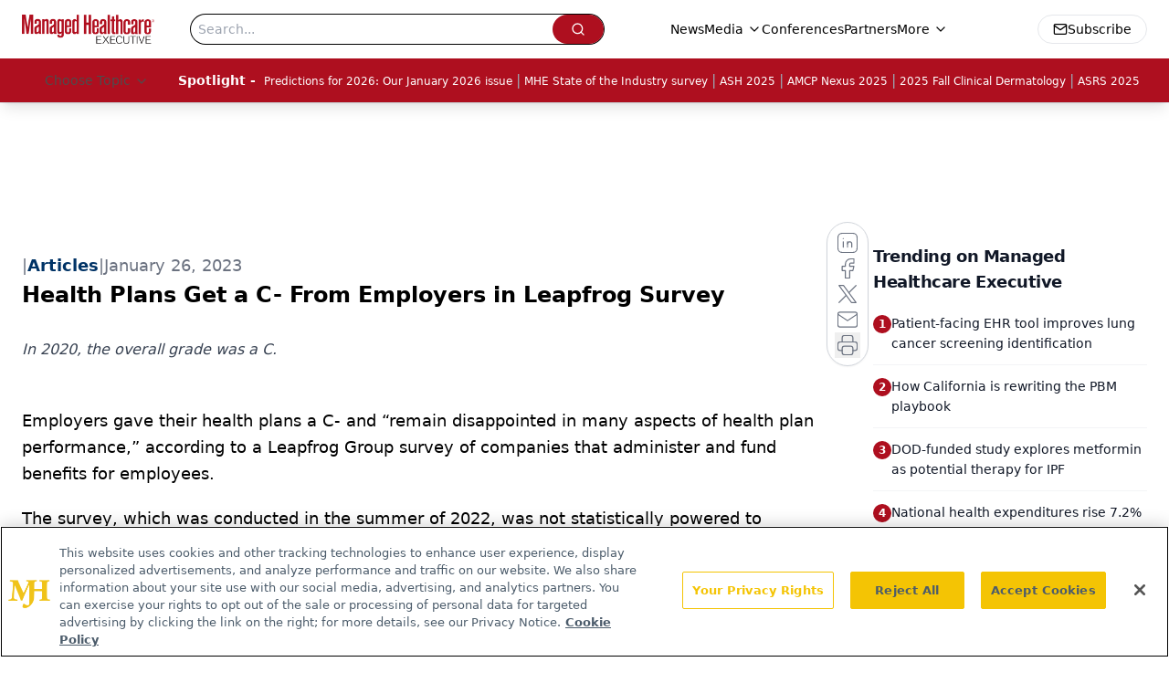

--- FILE ---
content_type: text/html; charset=utf-8
request_url: https://www.google.com/recaptcha/api2/aframe
body_size: 165
content:
<!DOCTYPE HTML><html><head><meta http-equiv="content-type" content="text/html; charset=UTF-8"></head><body><script nonce="ZsbIxvMJbtpWbKcY_dy53Q">/** Anti-fraud and anti-abuse applications only. See google.com/recaptcha */ try{var clients={'sodar':'https://pagead2.googlesyndication.com/pagead/sodar?'};window.addEventListener("message",function(a){try{if(a.source===window.parent){var b=JSON.parse(a.data);var c=clients[b['id']];if(c){var d=document.createElement('img');d.src=c+b['params']+'&rc='+(localStorage.getItem("rc::a")?sessionStorage.getItem("rc::b"):"");window.document.body.appendChild(d);sessionStorage.setItem("rc::e",parseInt(sessionStorage.getItem("rc::e")||0)+1);localStorage.setItem("rc::h",'1768529014441');}}}catch(b){}});window.parent.postMessage("_grecaptcha_ready", "*");}catch(b){}</script></body></html>

--- FILE ---
content_type: application/javascript
request_url: https://www.lightboxcdn.com/vendor/7a2140ce-78bb-4521-81e3-ce42907b9cd0/lightbox/e9d9b3a4-f8cc-4c75-8d26-b26f2cf7adf6/effects.js?cb=638938882818770000
body_size: 719
content:
window.DIGIOH_API.DIGIOH_LIGHTBOX_EFFECTS['e9d9b3a4-f8cc-4c75-8d26-b26f2cf7adf6'] = 'N4WAUABBBEDuCWATA5gUwC4H10E8AOq0AXDPAHYA25hANOFHEugBbEQAsAzAKx2QzNU8ZM3RtOADgAMfBvABmAJwCGAW0IlQ.[base64].[base64].sAEVmPzIyjbAGE.[base64].Cxc5tUFfARUAWhzXlQY7UMCcnDdfVvWNQNZUkK1w38Kho14OwE0Nf1YqDXN.[base64].dj2QwDEveSrdmJTl5uhm5asQMz8us7Dzsa1AS0wCc7A66jeunQbF1CzjpsE.TdGRVbrsy4Fcv2wrLBOy7idu-znMnM-r0045Wc.eZlla3gz5rVNaMwGdF2ZyX.u8.0TXB0bicm.KYvy695RF2ncdw93dMWwzbPK7H4Ep57j6dOy8DqRXTk7qp-TbW1msdZqFC2EYayoHqgfo0Nl3MkSyhGAcyCKA2yrVmHzzr28R8n2fF9aogADqQOxK-UibLABPH6f59L6IAABK9xgF.TYrB3j.yfkA60M9cZMSKgKdo4A2hAA_';
DIGIOH_API.BREAKPOINT_POINTER['e9d9b3a4-f8cc-4c75-8d26-b26f2cf7adf6'] = {};
DIGIOH_API.BREAKPOINT_POINTER['e9d9b3a4-f8cc-4c75-8d26-b26f2cf7adf6']['450'] = true;


--- FILE ---
content_type: application/javascript
request_url: https://api.lightboxcdn.com/z9gd/43394/www.managedhealthcareexecutive.com/jsonp/z?cb=1768529004155&dre=l&callback=jQuery112404185653068014661_1768529004141&_=1768529004142
body_size: 1179
content:
jQuery112404185653068014661_1768529004141({"response":"N4IgTghgdgJiBcBGADIgnAFgBwBoQHMBTAewVAGNioAXASykJoH0oIBbQhEAOWLGoAWAAgCCHMLXIQQeSgFcaYAJ5NKMTvBABVAMoyQAL1oAHNRpAYAzACZEAVn0dqYYquLqEdy3dnEFzlVYOLi0oWmpCGCEdaggIgGd9MEJ8WioWdnMAeQE0.[base64].jjLmYK6FojkajbTCIPh4eV9HiORyHIKtEngZw5EIPBqHAxA53qLA7GsNA6gwZDASAA___","dre":"l","success":true});